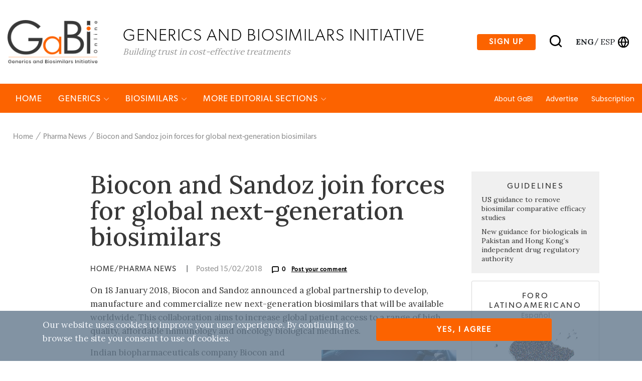

--- FILE ---
content_type: text/html; charset=utf-8
request_url: https://www.gabionline.net/pharma-news/Biocon-and-Sandoz-join-forces-for-global-next-generation-biosimilars
body_size: 75311
content:
<html lang="en">
<head>
                                                    
        <title>Biocon and Sandoz join forces for global next-generation biosimilars</title>
    <meta name="description" content="On 18 January 2018, Biocon and Sandoz announced a global partnership to develop, manufacture and commercialize new next-generation biosimilars that...">
    <meta property="og:type" content="website" />
    <meta charset="UTF-8">
    <meta name="viewport" content="width=device-width, initial-scale=1, maximum-scale=1, user-scalable=no" />
    <meta name="apple-mobile-web-app-capable" content="yes" />
    <meta name="format-detection" content="telephone=no" />
    <meta name="copyright" content="Zwebb Stockholm" />
    <meta name="robots" content="index, follow" />
    <meta name="rating" content="general" />
    <link rel="preconnect" href="https://fonts.gstatic.com">
    <link href="https://fonts.googleapis.com/css2?family=Poppins:wght@400;500&display=swap" rel="stylesheet">
    <link rel="Shortcut icon" type="image/x-icon" href="/extension/zwgabi/design/gabi_online/images/favicon.ico" />
    <link rel="stylesheet" href="https://cdnjs.cloudflare.com/ajax/libs/font-awesome/5.15.3/css/all.min.css" integrity="sha512-iBBXm8fW90+nuLcSKlbmrPcLa0OT92xO1BIsZ+ywDWZCvqsWgccV3gFoRBv0z+8dLJgyAHIhR35VZc2oM/gI1w==" crossorigin="anonymous" />
    <link rel="stylesheet" type="text/css" href="https://cdnjs.cloudflare.com/ajax/libs/simple-line-icons/2.4.1/css/simple-line-icons.css" />
<link rel="stylesheet" type="text/css" href="/extension/zwgabi/design/gabi_online/stylesheets/bootstrap.min.css" />
<link rel="stylesheet" type="text/css" href="/extension/zwgabi/design/gabi_online/stylesheets/style.css" />


    
    <!-- Google tag (gtag.js) -->
    <script async src="https://www.googletagmanager.com/gtag/js?id=G-0FB5N5X6MC"></script>
    <script>
        window.dataLayer = window.dataLayer || [];
        function gtag(){dataLayer.push(arguments);}
        gtag('js', new Date());

        gtag('config', 'G-0FB5N5X6MC');
    </script>
    






























</head>
<body>                                        
<header class="header-block-main">
    <div class="top-header-wrap">
        <div class="container header_wrap">
            <div class="top-header-container position-relative">
                <div class="left-logo">
                    <a href="/">
                        <img alt="GaBi Online" src="/extension/zwgabi/design/gabi_online/images/GABI-logo-tagline@2x.png" />
                    </a>
                    <div class="logo-text-block">
                        <h2>Generics and biosimilars Initiative </h2>
                        <span>Building trust in cost-effective treatments</span>
                    </div>
                </div>
                <div class="right-block-header">
                    <ul>
                        <li>
                            <a href="#subscribe-section" class="btn btn-sign-up">Sign up</a>
                        </li>
                        <li class="search-icon">
                            <a href="#">
                                <img alt="Search" src="/extension/zwgabi/design/gabi_online/images/search.svg" />
                            </a>
                        </li>
                        <li class="language-icon">
                            <div style="margin-right: 5px;">
                                                                                                        <a class="color-inherit text-uppercase language-eng font-weight-bold" href="/switchlanguage/to/gabi_online_en/pharma-news/Biocon-and-Sandoz-join-forces-for-global-next-generation-biosimilars">
                                        eng
                                    </a>
                                                                            <span class="m-0">/</span>
                                                                                                                                                                                <a class="color-inherit text-uppercase language-esl " href="/switchlanguage/to/gabi_online_es/pharma-news/Biocon-and-Sandoz-join-forces-for-global-next-generation-biosimilars">
                                        esp
                                    </a>
                                                                                                                                    </div>
                            <a href="#">
                                <img alt="Globe" src="/extension/zwgabi/design/gabi_online/images/globe.svg" />
                            </a>
                        </li>





                    </ul>
                </div>
                <div class="right-block-header-toggle">
                    <a href="#">
                        <img alt="Menu" src="/extension/zwgabi/design/gabi_online/images/menu.svg" />
                    </a>
                </div>
            </div>
        </div>
    </div>
    <div class="main-menu-link-block position-relative">
        <div class="container header_wrap">
            <div class="main-menu-container">
                <div class="left-menu-items">
                    <ul>
                        <li>
                            <a href="/">Home</a>
                        </li>
                                                    <li>
                                <a href="/generics">Generics <i class="icon-arrow-down small-icons"></i></a>
                                                                <div class="submenu">
                                    <div class="container header_wrap">
                                        <div class="row">
                                                                                                                                            <div class="col-md-4 submenu-box">
                                                    <h4><a href="/generics/news">News </a></h4>
                                                    <ul>
                                                                                                                    <li>
                                                                <a href="/generics/news/fda-approves-generic-teriparatide-and-levetiracetam">FDA approves generic teriparatide and levetiracetam </a>
                                                            </li>
                                                                                                                    <li>
                                                                <a href="/generics/news/us-generics-launch-and-approval-for-dr-reddy-s-and-lupin">US generics launch and approval for Dr Reddy’s and Lupin</a>
                                                            </li>
                                                                                                                    <li>
                                                                <a href="/generics/news/five-chinese-companies-join-un-s-mpp-for-covid-19-medicines">Five Chinese companies join UN’s MPP for Covid-19 medicines</a>
                                                            </li>
                                                                                                                    <li>
                                                                <a href="/generics/news/south-korean-companies-to-make-generic-bridion-and-covid-19-drugs">South Korean companies to make generic Bridion and COVID-19 drugs</a>
                                                            </li>
                                                                                                            </ul>
                                                    <a href="/generics/news">more in Generics/News </a>
                                                </div>
                                                                                                                                                                                            <div class="col-md-4 submenu-box">
                                                    <h4><a href="/generics/research">Research </a></h4>
                                                    <ul>
                                                                                                                    <li>
                                                                <a href="/generics/research/japan-s-drug-shortage-crisis-challenges-and-policy-solutions">Japan’s drug shortage crisis: challenges and policy solutions</a>
                                                            </li>
                                                                                                                    <li>
                                                                <a href="/generics/research/saudi-fda-drug-approvals-and-gmp-inspections-trend-analysis">Saudi FDA drug approvals and GMP inspections: trend analysis</a>
                                                            </li>
                                                                                                                    <li>
                                                                <a href="/generics/research/generic-medications-in-the-lebanese-community-understanding-and-public-perception">Generic medications in the Lebanese community: understanding and public perception</a>
                                                            </li>
                                                                                                                    <li>
                                                                <a href="/generics/research/community-pharmacists-understanding-of-generic-and-biosimilar-drugs-lebanon-case-study">Community pharmacists’ understanding of generic and biosimilar drugs: Lebanon case study</a>
                                                            </li>
                                                                                                            </ul>
                                                    <a href="/generics/research">more in Generics/Research </a>
                                                </div>
                                                                                                                                                                                            <div class="col-md-4 submenu-box">
                                                    <h4><a href="/generics/general">General</a></h4>
                                                    <ul>
                                                                                                                    <li>
                                                                <a href="/generics/general/generic-drug-growth-in-brazil-and-venezuela">Generic drug growth in Brazil and Venezuela</a>
                                                            </li>
                                                                                                                    <li>
                                                                <a href="/generics/general/ema-launches-european-shortages-monitoring-platform-to-tackle-persistent-medicine-shortages">EMA launches European shortages monitoring platform to tackle persistent medicine shortages</a>
                                                            </li>
                                                                                                                    <li>
                                                                <a href="/generics/general/market-penetration-of-generic-drugs-in-mexico-and-brazil">Market penetration of generic drugs in Mexico and Brazil</a>
                                                            </li>
                                                                                                                    <li>
                                                                <a href="/generics/general/fda-releases-one-year-progress-report-for-the-generic-drug-cluster">FDA releases one-year progress report for the Generic Drug Cluster</a>
                                                            </li>
                                                                                                            </ul>
                                                    <a href="/generics/general">more in Generics/General</a>
                                                </div>
                                                                                                                                    </div>
                                    </div>
                                </div>
                                                            </li>
                                                    <li>
                                <a href="/biosimilars">Biosimilars <i class="icon-arrow-down small-icons"></i></a>
                                                                <div class="submenu">
                                    <div class="container header_wrap">
                                        <div class="row">
                                                                                                                                            <div class="col-md-4 submenu-box">
                                                    <h4><a href="/biosimilars/news">News</a></h4>
                                                    <ul>
                                                                                                                    <li>
                                                                <a href="/biosimilars/news/fda-approves-poherdy-first-interchangeable-pertuzumab-and-armlupeg-pegfilgrastim-biosimilars">FDA approves Poherdy (first interchangeable pertuzumab) and Armlupeg (pegfilgrastim) biosimilars</a>
                                                            </li>
                                                                                                                    <li>
                                                                <a href="/biosimilars/news/ema-recommends-approval-for-insulin-glargine-biosimilar-ondibta-and-denosumab-biosimilar-osqay">EMA recommends approval for insulin glargine biosimilar Ondibta and denosumab biosimilar Osqay</a>
                                                            </li>
                                                                                                                    <li>
                                                                <a href="/biosimilars/news/fda-approves-denosumab-biosimilars-osvyrti-and-jubereq-boncresa-and-oziltus">FDA approves denosumab biosimilars Osvyrti and Jubereq, Boncresa and Oziltus</a>
                                                            </li>
                                                                                                                    <li>
                                                                <a href="/biosimilars/news/fda-approves-aflibercept-biosimilar-eydenzelt-and-label-expansion-for-adalimumab-biosimilar-yuflyma">FDA approves aflibercept biosimilar Eydenzelt and label expansion for adalimumab biosimilar Yuflyma</a>
                                                            </li>
                                                                                                            </ul>
                                                    <a href="/biosimilars/news">more in Biosimilars/News</a>
                                                </div>
                                                                                                                                                                                            <div class="col-md-4 submenu-box">
                                                    <h4><a href="/biosimilars/research">Research </a></h4>
                                                    <ul>
                                                                                                                    <li>
                                                                <a href="/biosimilars/research/reaching-esg-goals-in-pharmaceutical-development">Reaching ESG goals in pharmaceutical development</a>
                                                            </li>
                                                                                                                    <li>
                                                                <a href="/biosimilars/research/what-is-the-future-for-the-us-biosimilar-interchangeability-designation">What is the future for the US biosimilar interchangeability designation</a>
                                                            </li>
                                                                                                                    <li>
                                                                <a href="/biosimilars/research/biosimilar-clinical-efficacy-studies-are-they-still-necessary">Biosimilar clinical efficacy studies: are they still necessary?</a>
                                                            </li>
                                                                                                                    <li>
                                                                <a href="/biosimilars/research/how-the-who-is-expanding-access-to-biosimilars">How the WHO is expanding access to biosimilars</a>
                                                            </li>
                                                                                                            </ul>
                                                    <a href="/biosimilars/research">more in Biosimilars/Research </a>
                                                </div>
                                                                                                                                                                                            <div class="col-md-4 submenu-box">
                                                    <h4><a href="/biosimilars/general">General</a></h4>
                                                    <ul>
                                                                                                                    <li>
                                                                <a href="/biosimilars/general/biosimilars-approved-in-the-us">Biosimilars approved in the US</a>
                                                            </li>
                                                                                                                    <li>
                                                                <a href="/biosimilars/general/samsung-bioepis-wins-pyzchiva-case-regeneron-patent-rulings-threaten-foreign-biosimilars">Samsung Bioepis wins Pyzchiva case; Regeneron patent rulings threaten foreign biosimilars</a>
                                                            </li>
                                                                                                                    <li>
                                                                <a href="/biosimilars/general/biosimilars-approved-in-europe">Biosimilars approved in Europe</a>
                                                            </li>
                                                                                                                    <li>
                                                                <a href="/biosimilars/general/biosimilars-approved-in-australia">Biosimilars approved in Australia</a>
                                                            </li>
                                                                                                            </ul>
                                                    <a href="/biosimilars/general">more in Biosimilars/General</a>
                                                </div>
                                                                                                                                    </div>
                                    </div>
                                </div>
                                                            </li>
                                                                        <li>
                            <a href="#">MORE EDITORIAL SECTIONS <i class="icon-arrow-down small-icons"></i></a>
                            <div class="submenu">
                                <div class="container header_wrap">
                                    <div class="row">
                                                                                    <div class="col-md-4 submenu-box ">
                                                <ul>
                                                                                                                                                                        <li>
                                                                <a href="/es">
                                                                    Latin American Forum
                                                                </a>
                                                            </li>
                                                                                                                                                                                                                                                                                            <li>
                                                                <a href="/non-biological-complex-drugs">Non‐Biological Complex Drugs</a>
                                                            </li>
                                                                                                                                                                                                                                                                                            <li>
                                                                <a href="/country-focus">Country Focus</a>
                                                            </li>
                                                                                                                                                            </ul>
                                            </div>
                                                                                    <div class="col-md-4 submenu-box ">
                                                <ul>
                                                                                                                                                                                                                                    <li>
                                                                <a href="/guidelines">Guidelines</a>
                                                            </li>
                                                                                                                                                                                                                                                                                            <li>
                                                                <a href="/policies-legislation">Policies &amp; Legislation</a>
                                                            </li>
                                                                                                                                                                                                                                                                                            <li>
                                                                <a href="/reports">Reports</a>
                                                            </li>
                                                                                                                                                            </ul>
                                            </div>
                                                                                    <div class="col-md-4 submenu-box ">
                                                <ul>
                                                                                                                                                                                                                                    <li>
                                                                <a href="/conferences">Conferences</a>
                                                            </li>
                                                                                                                                                                                                                                                                                            <li>
                                                                <a href="/sponsored-articles">Sponsored Articles</a>
                                                            </li>
                                                                                                                                                                                                                                                                                            <li>
                                                                <a href="/sponsored-links">Sponsored Links</a>
                                                            </li>
                                                                                                                                                            </ul>
                                            </div>
                                                                                    <div class="col-md-4 submenu-box m-auto">
                                                <ul>
                                                                                                                                                                                                                                                                                                                                                                <li>
                                                                <a href="/pharma-news">Pharma News</a>
                                                            </li>
                                                                                                                                                            </ul>
                                            </div>
                                                                            </div>
                                </div>
                            </div>
                        </li>
                    </ul>
                </div>
                <div class="right-menu-items">
                    <ul>
                                                    <li class=""><a href="/about-gabi">About GaBI</a></li>
                                                    <li class=""><a href="/advertise">Advertise</a></li>
                                                    <li class=""><a href="/subscription">Subscription</a></li>
                                            </ul>
                </div>
            </div>
        </div>















        <div class="search" style="display: none;">
            <div class="container">
                <form method="get" action="/content/advancedsearch">
                    <input type="search" name="SearchText" placeholder="Type Keyword" />
                    <input type="hidden" name="SubTreeArray" value="2" />
                    <input type="hidden" name="SearchContentClassID[]" value="23" />
                    <input type="hidden" name="SearchContentClassID[]" value="2" />
                    <input type="hidden" name="SearchContentClassID[]" value="19" />
                    <input type="hidden" name="SearchContentClassID[]" value="28" />
                    <input type="hidden" name="SearchContentClassID[]" value="1" />
                    <input type="hidden" name="SearchContentClassID[]" value="24" />
                    <button type="submit"><img alt="Search" src="/extension/zwgabi/design/gabi_online/images/white-search.svg" /></button>
                </form>
                <ul class="search-tag">
                    <li>Search</li>
                </ul>
            </div>
        </div>
    </div>

    <div class="toggle-menu" style="display:none;">
        <a href="#" class="toggle-close"><img src="/extension/zwgabi/design/gabi_online/images/close.svg" /></a>
        <div class="left-menu-items">
            <div class="search-form">
                <form method="get" action="/content/advancedsearch">
                    <input type="search" name="SearchText" />
                    <input type="hidden" name="SubTreeArray" value="2" />
                    <input type="hidden" name="SearchContentClassID[]" value="23" />
                    <input type="hidden" name="SearchContentClassID[]" value="2" />
                    <input type="hidden" name="SearchContentClassID[]" value="19" />
                    <input type="hidden" name="SearchContentClassID[]" value="28" />
                    <input type="hidden" name="SearchContentClassID[]" value="1" />
                    <input type="hidden" name="SearchContentClassID[]" value="24" />
                    <button type="submit"><img alt="Search" src="/extension/zwgabi/design/gabi_online/images/search.svg" /></button>
                </form>
            </div>
            <ul>
                                    <li>
                        <a href="/generics">Generics</a>
                                                <ul>
                                                            <li><a href="/generics/general">General</a></li>
                                                            <li><a href="/generics/news">News </a></li>
                                                            <li><a href="/generics/research">Research </a></li>
                                                    </ul>
                                            </li>
                                    <li>
                        <a href="/biosimilars">Biosimilars</a>
                                                <ul>
                                                            <li><a href="/biosimilars/general">General</a></li>
                                                            <li><a href="/biosimilars/news">News</a></li>
                                                            <li><a href="/biosimilars/research">Research </a></li>
                                                    </ul>
                                            </li>
                                <li>
                    <a href="#">MORE EDITORIAL SECTIONS</a>
                    <ul>
                                                                                                                                                <li>
                                    <a href="/non-biological-complex-drugs">Non‐Biological Complex Drugs</a>
                                </li>
                                                                                                                <li>
                                    <a href="/country-focus">Country Focus</a>
                                </li>
                                                                                                                <li>
                                    <a href="/guidelines">Guidelines</a>
                                </li>
                                                                                                                <li>
                                    <a href="/policies-legislation">Policies &amp; Legislation</a>
                                </li>
                                                                                                                <li>
                                    <a href="/reports">Reports</a>
                                </li>
                                                                                                                <li>
                                    <a href="/conferences">Conferences</a>
                                </li>
                                                                                                                <li>
                                    <a href="/sponsored-articles">Sponsored Articles</a>
                                </li>
                                                                                                                <li>
                                    <a href="/sponsored-links">Sponsored Links</a>
                                </li>
                                                                                                                <li>
                                    <a href="/pharma-news">Pharma News</a>
                                </li>
                                                                        </ul>
                </li>
                <li>
                    <ul>
                                                    <li><a href="/about-gabi">About GaBI</a></li>
                                                    <li><a href="/advertise">Advertise</a></li>
                                                    <li><a href="/subscription">Subscription</a></li>
                                            </ul>
                </li>
                <li>
                    <ul>
                                                    <li>
                                <a class="link-active"                                   href="/switchlanguage/to/gabi_online_en/pharma-news/Biocon-and-Sandoz-join-forces-for-global-next-generation-biosimilars">
                                    Global <span>English</span>
                                </a>
                            </li>
                                                    <li>
                                <a                                    href="/switchlanguage/to/gabi_online_es/pharma-news/Biocon-and-Sandoz-join-forces-for-global-next-generation-biosimilars">
                                    Latin America <span>Español</span>
                                </a>
                            </li>
                                            </ul>
                </li>
                <li>
                    <a target="_blank" href="https://be.linkedin.com/company/generics-and-biosimilars-initiative" class="mr-2"><img alt="linkedin" src="/extension/zwgabi/design/gabi_online/images/linkedin.png" /></a>
                    <a target="_blank" href="https://www.facebook.com/GaBI-Generics-and-Biosimilars-Initiative-213582495344337" class="mr-2"><img alt="facebook" src="/extension/zwgabi/design/gabi_online/images/facebook.png" /></a>
                    <a target="_blank" href="https://twitter.com/GaBIOnline_"><img alt="twitter" src="/extension/zwgabi/design/gabi_online/images/twitter.png" /></a>
                </li>
            </ul>
        </div>
    </div>
</header>

                                    <div class="header_wrap">
    <div class="breadcrum-wrapper">
        <ul>
                                            <li><a href="/">Home</a></li>
                                                            <li><a href="/pharma-news">Pharma News</a></li>
                                        <li><a href="#">Biocon and Sandoz join forces for global next-generation biosimilars</a></li>
        </ul>
    </div>
</div>

<div class="container pb-5 mt-5">
    <div class="row">
        <div class="col-lg-1"></div>
        <div class="col-md-8 blog-detail">
            <h2>Biocon and Sandoz join forces for global next-generation biosimilars</h2>
            <h6>
                <span class="text-uppercase biosimilars-news">
                    Home/Pharma News                </span>
                <span class="md-hide">|</span>
                <span class="posted-date">Posted 15/02/2018</span>
                <span class="posted-commet">
                    <img alt="post-comment" src="/extension/zwgabi/design/gabi_online/images/message-square.svg" />0
                                            <span class="ml-2">
                            <a href="#postComment">Post your comment</a>
                        </span>
                                    </span>
            </h6>
            <div class="post-text-img">
                
<p>On 18 January 2018, Biocon and Sandoz announced a global partnership to develop, manufacture and commercialize new next-generation biosimilars that will be available worldwide. This collaboration aims to increase global patient access to a range of high quality, affordable immunology and oncology biological medicines.</p>            </div>
            <div class="body-content">
                                    <div class="post-text-img d-flex float-right justify-content-end m-0 pl-3 pb-2 pt-2">
                        

    
        
    
                                                                                                                                            <img src="/var/gabi/storage/images/media/images/trust4/50985-1-eng-GB/Trust_large.jpg" width="269" height="188"  style="border: 0px  ;" alt="Trust" title="Trust" />
            
    
    
                        </div>
                                
<p>Indian biopharmaceuticals company Biocon and Novartis biosimilar division Sandoz, have agreed to share responsibility for end-to-end development, manufacturing and global regulatory approvals for a number of biosimilar products. They will also arrange a cost and profit share arrangement. Together, they will be able to address the next wave of biosimilars opportunities globally and expand their product portfolio.</p><p>To date, Biocon has successfully developed and taken a variety of biologicals from the lab to commercialization. It has successfully launched biologicals, biosimilar antibodies, rh-insulin and insulin analogues in regions such as the US [1], Japan [2], Europe and emerging markets [3]. This new partnership with Sandoz will develop next-generation biosimilars and go beyond the near term opportunities addressed by Biocon's existing global partnership with Mylan [4]. Sandoz currently has five biosimilars marketed worldwide. As a division of Novartis, a global company with a leading position in innovative and off-patent medicines, Sandoz benefits from the company’s experience and expertise in different markets.</p><p>Biocon and Sandoz plan to divide commercialization responsibilities and utilize each company’s strengths and position in particular regions of the globe. This means that in North America and the EU, commercialization will largely be in the hands of Sandoz and Biocon will take on this role elsewhere.</p><p>In separate statements, company leaders from Biocon and Sandoz have noted that this partnership will enable them to maintain and strengthen a leadership position in the biosimilars market. It will also enhance their ability to deliver next-generation biosimilar products to patients and scale-up their capabilities. In the long term, this has potential to benefit billions of patients across the globe.</p><p>
<b>Related article</b><br /><a href="http://gabionline.net/Biosimilars/News/Biocon-wins-three-year-contract-to-supply-insulin-in-Malaysia" target="_blank">Biocon wins three-year contract to supply insulin in Malaysia</a></p><p>
<b>References</b><br />
1. GaBI Online - Generics and Biosimilars Initiative. FDA approves trastuzumab biosimilar Ogivri &nbsp;[www.gabionline.net]. Mol, Belgium: Pro Pharma Communications International; [cited 2018 Feb 15]. Available from:<a href="http://www.gabionline.net/Biosimilars/News/FDA-approves-trastuzumab-biosimilar-Ogivri" target="_blank"> www.gabionline.net/Biosimilars/News/FDA-approves-trastuzumab-biosimilar-Ogivri</a><br />
2. GaBI Online - Generics and Biosimilars Initiative. Biosimilars approved in Japan [www.gabionline.net]. Mol, Belgium: Pro Pharma Communications International; [cited 2018 Feb 15]. Available from: <a href="http://www.gabionline.net/biosimilars/general/Biosimilars-approved-in-Japan" target="_blank">www.gabionline.net/Biosimilars/General/Biosimilars-approved-in-Japan</a><br />
3. GaBI Online - Generics and Biosimilars Initiative. Trastuzumab biosimilars receive EMA and ANVISA approval [www.gabionline.net]. Mol, Belgium: Pro Pharma Communications International; [cited 2018 Feb 15]. Available from: <a href="http://www.gabionline.net/Biosimilars/News/Trastuzumab-biosimilars-receive-EMA-and-ANVISA-approval" target="_blank">www.gabionline.net/Biosimilars/News/Trastuzumab-biosimilars-receive-EMA-and-ANVISA-approval</a><br />4. GaBI Online - Generics and Biosimilars Initiative. Biocon and Mylan join forces in biosimilars [www.gabionline.net]. Mol, Belgium: Pro Pharma Communications International; [cited 2018 Feb 15]. Available from: <a href="http://www.gabionline.net/Biosimilars/News/Biocon-and-Mylan-join-forces-in-biosimilars" target="_blank">www.gabionline.net/Biosimilars/News/Biocon-and-Mylan-join-forces-in-biosimilars</a></p><p><i>Permission granted to reproduce for personal and non-commercial use only. All other reproduction, copy or reprinting of all or part of any ‘Content’ found on this website is strictly prohibited without the prior consent of the publisher. Contact the&nbsp;<a href="mailto:ltang@gabionline.net" target="_self">publisher</a>&nbsp;to obtain permission before redistributing.</i></p><p><i>Copyright – Unless otherwise stated all contents of this website are © 2018 Pro Pharma Communications International. All Rights Reserved.</i></p>                                    <div class="attribute-source">
                        <p>
                            <i><span class="article">Source: Biocon,Sandoz</span></i>
                        </p>
                    </div>
                            </div>
                            <div class="row comments-row" id="postComment">
                    <div class="col-6">
                        <h6>
                        <span class="posted-commet">
                            <img alt="comment icon" src="/extension/zwgabi/design/gabi_online/images/message-square.svg" />
                            <span class="text-uppercase">Comments (0)</span>
                        </span>
                        </h6>
                    </div>
                    <div class="col-6">
                        <h6 class="text-right">
                        <span class="posted-commet commet-btn">
                            <span class="ml-2 text-uppercase">Post your comment</span>
                        </span>
                        </h6>
                    </div>
                </div>
                <div class="post-form" style="display: none;">
                    <h3>Post your comment</h3>
                    <span class="close-form">
                        <img alt="close comment form" src="/extension/zwgabi/design/gabi_online/images/close.svg" />
                    </span>
                    <form method="post" action="/comment/add">
                        <label for="149">Subject*</label>
                            <input id="149" type="text" name="subject" />
                                            <label for="150">Author*</label>
                            <input id="150" type="text" name="author" />
                                            <label for="151">Message*</label>
                            <textarea id="151" rows="6" name="message"></textarea>
                            <label>*required field</label>
    <span class="d-none"
          data-form-input
          data-name="ContentNodeID"
          data-value="8982"
          data-type="hidden"></span>
    <span class="d-none"
          data-form-input
          data-name="ContentObjectID"
          data-value="10777"
          data-type="hidden"></span>
    <span class="d-none"
          data-form-input
          data-name="ViewMode"
          data-value="full"
          data-type="hidden"></span>
    <input type="submit" name="ActionCollectInformation" value="Publish" />
</form>
                </div>
                <div class="commet-list">
                                    </div>
                    </div>
        <div class="col-lg-3 col-md-4 blog-detail-side">
                                                                    <div class="box-content">
                        <h6>Guidelines</h6>
                                                    <p><a href="/guidelines/us-guidance-to-remove-biosimilar-comparative-efficacy-studies">US guidance to remove biosimilar comparative efficacy studies </a></p>
                                                    <p><a href="/guidelines/new-guidance-for-biologicals-in-pakistan-and-hong-kong-s-independent-drug-regulatory-authority">New guidance for biologicals in Pakistan and Hong Kong’s independent drug regulatory authority</a></p>
                                            </div>
                                                                                    <div class="box-content-img">
                        <a href="/es">
                            <h6>Foro latinoamericano</h6>
                            <div class="country">Español</div>
                            <img alt="map" src="/extension/zwgabi/design/gabi_online/images/map.jpg" />
                            <img alt="logo" width="100" src="/extension/zwgabi/design/gabi_online/images/GABI-logo-tagline@2x.png" />
                        </a>
                    </div>
                                                                                    <div class="box-content">
                        <h6>Policies &amp; Legislation</h6>
                                                    <p><a href="/policies-legislation/who-to-remove-animal-tests-and-establish-17-reference-standards-for-biologicals">WHO to remove animal tests and establish 17 reference standards for biologicals</a></p>
                                                    <p><a href="/policies-legislation/new-direction-for-health-regulation-in-mexico">New direction for health regulation in Mexico</a></p>
                                            </div>
                                                            <div class="box-content">
                <h6>Most viewed articles</h6>
                                    <p><a href="/about-gabi">About GaBI</a></p>
                                    <p><a href="/reports/The-best-selling-biotechnology-drugs-of-2008-the-next-biosimilars-targets">The best selling biotechnology drugs of 2008: the next biosimilars targets</a></p>
                                    <p><a href="/guidelines/Global-biosimilars-guideline-development-EGA-s-perspective">Global biosimilars guideline development – EGA’s perspective</a></p>
                                    <p><a href="/guidelines/EU-guidelines-for-biosimilars">EU guidelines for biosimilars</a></p>
                            </div>
            <div class="box-content">
                <h6>Related content</h6>
                                    <p><a href="/pharma-news/china-s-health-silk-road-progress-in-africa">China’s ‘health silk road’ progress in Africa</a></p>
                                    <p><a href="/pharma-news/formycon-signs-new-aflibercept-biosimilar-pacts-and-launches-ranivisio-in-europe">Formycon signs new aflibercept biosimilar pacts and launches ranivisio in Europe</a></p>
                                    <p><a href="/pharma-news/bio-thera-and-stada-expand-biosimilars-alliance-to-include-tocilizumab">Bio-Thera and Stada expand biosimilars alliance to include tocilizumab</a></p>
                                    <p><a href="/pharma-news/global-partnerships-for-biosimilar-commercialization-announced">Global partnerships for biosimilar commercialization announced</a></p>
                            </div>
        </div>
    </div>
</div>    <div class="header_wrap articles-section column-4 mb-6">
        <div class="container">
            <div class="row position-relative">
                <div class="bv-title">Related content</div>
                <div class="col-lg-1 hide-offset"></div>
                                    <div class="col-lg-3 col-md-4 maxwidth-260 articles-blog-wrap d-flex align-self-stretch">
                        <div class="articles-blog d-flex flex-column">
                            <h5><a href="/pharma-news/china-s-health-silk-road-progress-in-africa">China’s ‘health silk road’ progress in Africa</a></h5>
                            <div class="article-blog-image">
                                                                    

    
        
    
                                                                                                                                            <img src="/var/gabi/storage/images/media/images/04-aa010978/25742-1-eng-GB/04-AA010978_large.jpg" width="198" height="300"  style="border: 0px  ;" alt="04 AA010978" title="04 AA010978" />
            
    
    
                                                                </div>
                            <h6>
                                <span class="text-uppercase biosimilars-news">
                                                                            Home/Pharma News
                                                                    </span>
                                <span class="posted-date">Posted 21/11/2025</span>
                            </h6>
                        </div>
                    </div>
                                    <div class="col-lg-3 col-md-4 maxwidth-260 articles-blog-wrap d-flex align-self-stretch">
                        <div class="articles-blog d-flex flex-column">
                            <h5><a href="/pharma-news/formycon-signs-new-aflibercept-biosimilar-pacts-and-launches-ranivisio-in-europe">Formycon signs new aflibercept biosimilar pacts and launches ranivisio in Europe</a></h5>
                            <div class="article-blog-image">
                                                                    

    
        
    
                                                                                                                                            <img src="/var/gabi/storage/images/media/images/145-aa010351/169185-1-eng-GB/145-aa010351_large.png" width="300" height="300"  style="border: 0px  ;" alt="145 AA010351" title="145 AA010351" />
            
    
    
                                                                </div>
                            <h6>
                                <span class="text-uppercase biosimilars-news">
                                                                            Home/Pharma News
                                                                    </span>
                                <span class="posted-date">Posted 13/11/2025</span>
                            </h6>
                        </div>
                    </div>
                                    <div class="col-lg-3 col-md-4 maxwidth-260 articles-blog-wrap d-flex align-self-stretch">
                        <div class="articles-blog d-flex flex-column">
                            <h5><a href="/pharma-news/bio-thera-and-stada-expand-biosimilars-alliance-to-include-tocilizumab">Bio-Thera and Stada expand biosimilars alliance to include tocilizumab</a></h5>
                            <div class="article-blog-image">
                                                                    

    
        
    
                                                                                                                                            <img src="/var/gabi/storage/images/media/images/toclizumab-roche-v16g29/39022-1-eng-GB/Toclizumab-Roche-V16G29_large.jpg" width="160" height="122"  style="border: 0px  ;" alt="Toclizumab Roche V16G29 " title="Toclizumab Roche V16G29 " />
            
    
    
                                                                </div>
                            <h6>
                                <span class="text-uppercase biosimilars-news">
                                                                            Home/Pharma News
                                                                    </span>
                                <span class="posted-date">Posted 20/10/2025</span>
                            </h6>
                        </div>
                    </div>
                                    <div class="col-lg-3 col-md-4 maxwidth-260 articles-blog-wrap d-flex align-self-stretch">
                        <div class="articles-blog d-flex flex-column">
                            <h5><a href="/pharma-news/global-partnerships-for-biosimilar-commercialization-announced">Global partnerships for biosimilar commercialization announced</a></h5>
                            <div class="article-blog-image">
                                                                    

    
        
    
                                                                                                                                            <img src="/var/gabi/storage/images/media/images/harmonize-v13f28/18713-1-eng-GB/Harmonize-V13F28_large.jpg" width="300" height="225"  style="border: 0px  ;" alt="Harmonize V13F28" title="Harmonize V13F28" />
            
    
    
                                                                </div>
                            <h6>
                                <span class="text-uppercase biosimilars-news">
                                                                            Home/Pharma News
                                                                    </span>
                                <span class="posted-date">Posted 14/08/2025</span>
                            </h6>
                        </div>
                    </div>
                            </div>
        </div>
    </div><div class="header_wrap articles-section column-4 mb-6">
    <div class="container">
        <div class="row position-relative">
            <div class="bv-title">Most viewed articles</div>
            <div class="col-lg-1 hide-offset"></div>
                            <div class="col-lg-3 col-md-4 maxwidth-260 articles-blog-wrap d-flex align-self-stretch">
                    <div class="articles-blog d-flex flex-column">
                        <h5><a href="/about-gabi">About GaBI</a></h5>
                        <div class="article-blog-image">
                                                    </div>
                        <h6>
                            <span class="text-uppercase biosimilars-news">
                                                                    Home/About GaBI
                                                            </span>
                            <span class="posted-date">Posted 05/08/2009</span>
                        </h6>
                    </div>
                </div>
                            <div class="col-lg-3 col-md-4 maxwidth-260 articles-blog-wrap d-flex align-self-stretch">
                    <div class="articles-blog d-flex flex-column">
                        <h5><a href="/reports/The-best-selling-biotechnology-drugs-of-2008-the-next-biosimilars-targets">The best selling biotechnology drugs of 2008: the next biosimilars targets</a></h5>
                        <div class="article-blog-image">
                                                            

    
        
    
                                                                                                                                            <img src="/var/gabi/storage/images/media/images/picture09/2207-2-eng-GB/picture09_large.jpg" width="198" height="300"  style="border: 0px  ;" alt="picture09" title="picture09" />
            
    
    
                                                        </div>
                        <h6>
                            <span class="text-uppercase biosimilars-news">
                                                                    Home/Reports
                                                            </span>
                            <span class="posted-date">Posted 14/10/2009</span>
                        </h6>
                    </div>
                </div>
                            <div class="col-lg-3 col-md-4 maxwidth-260 articles-blog-wrap d-flex align-self-stretch">
                    <div class="articles-blog d-flex flex-column">
                        <h5><a href="/guidelines/Global-biosimilars-guideline-development-EGA-s-perspective">Global biosimilars guideline development – EGA’s perspective</a></h5>
                        <div class="article-blog-image">
                                                            

    
        
    
                                                                                                                                            <img src="/var/gabi/storage/images/media/images/picture07/1223-3-eng-GB/picture07_large.jpg" width="198" height="300"  style="border: 0px  ;" alt="picture07" title="picture07" />
            
    
    
                                                        </div>
                        <h6>
                            <span class="text-uppercase biosimilars-news">
                                                                    Home/Guidelines
                                                            </span>
                            <span class="posted-date">Posted 28/09/2009</span>
                        </h6>
                    </div>
                </div>
                            <div class="col-lg-3 col-md-4 maxwidth-260 articles-blog-wrap d-flex align-self-stretch">
                    <div class="articles-blog d-flex flex-column">
                        <h5><a href="/guidelines/EU-guidelines-for-biosimilars">EU guidelines for biosimilars</a></h5>
                        <div class="article-blog-image">
                                                            

    
        
    
                                                                                                                                            <img src="/var/gabi/storage/images/media/images/ema-logo-1-v13c15/17306-3-eng-GB/EMA-logo-1-V13C15_large.png" width="300" height="300"  style="border: 0px  ;" alt="EMA logo 1 V13C15" title="EMA logo 1 V13C15" />
            
    
    
                                                        </div>
                        <h6>
                            <span class="text-uppercase biosimilars-news">
                                                                    Home/Guidelines
                                                            </span>
                            <span class="posted-date">Posted 08/10/2010</span>
                        </h6>
                    </div>
                </div>
                    </div>
    </div>
</div>

<div class="footer-subscribe" id="subscribe-section">
    <div class="share-top-section">
        <div class="row">
            <div class="col-sm-6 share-top-section-colum position-relative">
                <input type="checkbox" id="shareBtn">
                <label for="shareBtn" class="share-btn">
                    <img alt="share" src="/extension/zwgabi/design/gabi_online/images/share.png" /> SHARE
                    <a target="_blank" href="https://twitter.com/intent/tweet?text=Biocon+and+Sandoz+join+forces+for+global+next-generation+biosimilars&url=https://www.gabionline.net/pharma-news/Biocon-and-Sandoz-join-forces-for-global-next-generation-biosimilars"><span class="fab fa-twitter"></span></a>
                    <a target="_blank" href="https://www.facebook.com/sharer/sharer.php?u=https://www.gabionline.net/pharma-news/Biocon-and-Sandoz-join-forces-for-global-next-generation-biosimilars"><span class="fab fa-facebook"></span></a>

                    <a target="_blank" href="https://www.linkedin.com/sharing/share-offsite/?url=https://www.gabionline.net/pharma-news/Biocon-and-Sandoz-join-forces-for-global-next-generation-biosimilars"><span class="fab fa-linkedin"></span></a>
                </label>
            </div>
            <div class="col-sm-6 share-top-section-colum text-right">
                <a href="#" class="top">TOP <img alt="back to top" src="/extension/zwgabi/design/gabi_online/images/arrow-up.png" /></a>
            </div>
        </div>
    </div>
    <div class="container">
        <div class="row">
            <div class="col-md-4 footer-logo">
                <img alt="logo" src="/extension/zwgabi/design/gabi_online/images/white-logo.png" />
            </div>
            <div class="col-lg-5 col-md-8">
                
<p>Sign up today for the weekly briefing on the latest developments in generic and biosimilar medicines!</p>                <form method="post" action="/content/action">
                    <div class="email-content">
                        <input class="box" type="text" size="20" name="ContentObjectAttribute_data_text_1802" value="" />                        <input type="submit" name="ActionCollectInformation" value="SUBSCRIBE" />
                    </div>
                    <div class="policy-check">
                        <input type="checkbox" name="ContentObjectAttribute_data_boolean_87022"  />                        <span>Yes, I want to receive email newsletters. I can unsubscribe at any time. Please note our <a href="http://gabionline.net/Privacy-Policy">Privacy Policy</a>.</span>
                    </div>
                    <span class="d-none"
                          data-form-input
                          data-name="RedirectURI"
                          data-value="/pharma-news/Biocon-and-Sandoz-join-forces-for-global-next-generation-biosimilars"
                          data-type="hidden"></span>
                    <span class="d-none"
                          data-form-input
                          data-name="ContentNodeID"
                          data-value="232"
                          data-type="hidden"></span>
                    <span class="d-none"
                          data-form-input
                          data-name="ContentObjectID"
                          data-value="309"
                          data-type="hidden"></span>
                    <span class="d-none"
                          data-form-input
                          data-name="ViewMode"
                          data-value="full"
                          data-type="hidden"></span>
                </form>
            </div>
        </div>
    </div>
</div>    
<footer class="sitefooter">
    <div class="container">
        <div class="row ftop">
            <div class="col-md-12 text-center">
                <h2>Generics and biosimilars Initiative</h2>
                <p>Building trust in cost-effective treatments
                </p>
            </div>
        </div>
        <div class="row fmiddle">
            <div class="col-lg-2 col-md-4 footer-column">
                <ul>
                                            <li>
                            <a class="link-active"                               href="/switchlanguage/to/gabi_online_en/pharma-news/Biocon-and-Sandoz-join-forces-for-global-next-generation-biosimilars">
                                Global <span>English</span>
                            </a>
                        </li>
                                            <li>
                            <a                                href="/switchlanguage/to/gabi_online_es/pharma-news/Biocon-and-Sandoz-join-forces-for-global-next-generation-biosimilars">
                                Latin America <span>Español</span>
                            </a>
                        </li>
                                    </ul>
            </div>
                                            <div class="col-lg-2 col-md-4 footer-column">
                    <ul>
                        <li><a href="/generics">Generics</a></li>
                                                    <li><a href="/generics/general">General</a></li>
                                                    <li><a href="/generics/news">News </a></li>
                                                    <li><a href="/generics/research">Research </a></li>
                                            </ul>
                </div>
                                                            <div class="col-lg-2 col-md-4 footer-column">
                    <ul>
                        <li><a href="/biosimilars">Biosimilars</a></li>
                                                    <li><a href="/biosimilars/general">General</a></li>
                                                    <li><a href="/biosimilars/news">News</a></li>
                                                    <li><a href="/biosimilars/research">Research </a></li>
                                            </ul>
                </div>
                                                        <div class="col-lg-2 col-md-4 footer-column">
                    <ul>
                                                    <li><a href="/non-biological-complex-drugs">Non‐Biological Complex Drugs</a></li>
                                                    <li><a href="/country-focus">Country Focus</a></li>
                                                    <li><a href="/guidelines">Guidelines</a></li>
                                                    <li><a href="/policies-legislation">Policies &amp; Legislation</a></li>
                                                    <li><a href="/reports">Reports</a></li>
                                            </ul>
                </div>
                            <div class="col-lg-2 col-md-4 footer-column">
                    <ul>
                                                    <li><a href="/conferences">Conferences</a></li>
                                                    <li><a href="/sponsored-articles">Sponsored Articles</a></li>
                                                    <li><a href="/sponsored-links">Sponsored Links</a></li>
                                                    <li><a href="/pharma-news">Pharma News</a></li>
                                                    <li><a href="/Useful-Links">Useful Links</a></li>
                                            </ul>
                </div>
                        <div class="col-lg-2 col-md-4 footer-column">
                <ul>
                                            <li><a href="/about-gabi">About GaBI</a></li>
                                            <li><a href="/subscription">Subscription</a></li>
                                        <li>
                        <a target="_blank" href="https://be.linkedin.com/company/generics-and-biosimilars-initiative" class="mr-2"><img alt="linkedin" src="/extension/zwgabi/design/gabi_online/images/linkedin.png" /></a>
                        <a target="_blank" href="https://www.facebook.com/GaBI-Generics-and-Biosimilars-Initiative-213582495344337" class="mr-2"><img alt="facebook" src="/extension/zwgabi/design/gabi_online/images/facebook.png" /></a>
                        <a target="_blank" href="https://twitter.com/GaBIOnline_"><img alt="twitter" src="/extension/zwgabi/design/gabi_online/images/twitter.png" /></a>
                    </li>
                </ul>
            </div>
        </div>
        <div class="row fbottom">
            <div class="col-md-12 text-center">
                <ul>
                    <li><a href="/">Home</a></li>
                                            <li><a href="/privacy-policy">Privacy Policy</a></li>
                                            <li><a href="/terms-conditions">Terms &amp; Conditions</a></li>
                                            <li><a href="/disclaimer">Disclaimer</a></li>
                                            <li><a href="/copyright">Copyright</a></li>
                                            <li><a href="/contact">Contact</a></li>
                                            <li><a href="/Useful-Links">Useful Links</a></li>
                                        <li>
                        <a href="/content/tipafriend/2">Refer GaBI Online to a colleague</a>
                    </li>
                </ul>
                <p>
                    © 2026 Generics and Biosimilars Initiative (GaBI)   All Rights Reserved
                    <span>Designed by <a href="https://www.zwebb.com" target="_blank">Zwebb</a>. Powered by IBEXA™</span>
                </p>
            </div>
        </div>
    </div>
</footer>
<script type="text/javascript" src="/extension/zwgabi/design/gabi_online/javascript/js.cookie.js" charset="utf-8"></script>


<div id="cookie-disclaimer">
    <div class="container">
        <div class="row">
            <div class="col-sm-7">
                <p>Our website uses cookies to improve your user experience. By continuing to browse the site you consent to use of cookies.</p>
            </div>
            <div class="col-sm-push-1 col-sm-4">
                <button class="btn btn-app-primary btn-block">Yes, I agree</button>
            </div>
        </div>
    </div>
</div>

<script type="text/javascript" src="/extension/ezjscore/design/standard/javascript/jquery-1.10.2.min.js" charset="utf-8"></script>
<script type="text/javascript">

(function($) {
    var _rootUrl = '/', _serverUrl = _rootUrl + 'ezjscore/', _seperator = '@SEPERATOR$',
        _prefUrl = _rootUrl + 'user/preferences';

    // FIX: Ajax is broken on IE8 / IE7 on jQuery 1.4.x as it's trying to use the broken window.XMLHttpRequest object
    if ( window.XMLHttpRequest && window.ActiveXObject )
        $.ajaxSettings.xhr = function() { try { return new window.ActiveXObject('Microsoft.XMLHTTP'); } catch(e) {} };

    // (static) jQuery.ez() uses jQuery.post() (Or jQuery.get() if post paramer is false)
    //
    // @param string callArgs
    // @param object|array|string|false post Optional post values, uses get request if false or undefined
    // @param function Optional callBack
    function _ez( callArgs, post, callBack )
    {
        callArgs = callArgs.join !== undefined ? callArgs.join( _seperator ) : callArgs;
        var url = _serverUrl + 'call/';
        if ( post )
        {
            var _token = '', _tokenNode = document.getElementById('ezxform_token_js');
            if ( _tokenNode ) _token = _tokenNode.getAttribute('title');
            if ( post.join !== undefined )// support serializeArray() format
            {
                post.push( { 'name': 'ezjscServer_function_arguments', 'value': callArgs } );
                post.push( { 'name': 'ezxform_token', 'value': _token } );
            }
            else if ( typeof(post) === 'string' )// string
            {
                post += ( post ? '&' : '' ) + 'ezjscServer_function_arguments=' + callArgs + '&ezxform_token=' + _token;
            }
            else // object
            {
                post['ezjscServer_function_arguments'] = callArgs;
                post['ezxform_token'] = _token;
            }
            return $.post( url, post, callBack, 'json' );
        }
        return $.get( url + encodeURIComponent( callArgs ), {}, callBack, 'json' );
    };
    _ez.url = _serverUrl;
    _ez.root_url = _rootUrl;
    _ez.seperator = _seperator;
    $.ez = _ez;

    $.ez.setPreference = function( name, value )
    {
        var param = {'Function': 'set_and_exit', 'Key': name, 'Value': value};
            _tokenNode = document.getElementById( 'ezxform_token_js' );
        if ( _tokenNode )
            param.ezxform_token = _tokenNode.getAttribute( 'title' );

        return $.post( _prefUrl, param );
    };

    // Method version, for loading response into elements
    // NB: Does not use json (not possible with .load), so ezjscore/call will return string
    function _ezLoad( callArgs, post, selector, callBack )
    {
        callArgs = callArgs.join !== undefined ? callArgs.join( _seperator ) : callArgs;
        var url = _serverUrl + 'call/';
        if ( post )
        {
            post['ezjscServer_function_arguments'] = callArgs;
            post['ezxform_token'] = jQuery('#ezxform_token_js').attr('title');
        }
        else
            url += encodeURIComponent( callArgs );

        return this.load( url + ( selector ? ' ' + selector : '' ), post, callBack );
    };
    $.fn.ez = _ezLoad;
})(jQuery);
        
</script>
<script type="text/javascript" src="/extension/zwgabi/design/gabi_online/javascript/bootstrap.min.js" charset="utf-8"></script>
<script type="text/javascript" src="/extension/zwgabi/design/gabi_online/javascript/custom.js" charset="utf-8"></script>
<script type="text/javascript" src="/extension/ezjscore/design/standard/lib/yui/3.17.2/build/yui/yui-min.js" charset="utf-8"></script>
<script type="text/javascript">
var YUI3_config = {"base":"\/extension\/ezjscore\/design\/standard\/lib\/yui\/3.17.2\/build\/","combine":false,"modules":{}};
</script>
<script type="text/javascript" src="/extension/ezdemo/design/ezdemo/javascript/init_ua.js" charset="utf-8"></script>
<script type="text/javascript" src="/extension/ezdemo/design/ezdemo/javascript/handle_transition.js" charset="utf-8"></script>
<script type="text/javascript" src="/extension/ezdemo/design/ezdemo/javascript/toggle_class.js" charset="utf-8"></script>
<script type="text/javascript" src="/extension/ezdemo/design/ezdemo/javascript/ezflyout.js" charset="utf-8"></script>
<script type="text/javascript" src="/extension/ezdemo/design/ezdemo/javascript/ezsimplegallery.js" charset="utf-8"></script>
<script type="text/javascript" src="/extension/ezdemo/design/ezdemo/javascript/ezgallerynavigator.js" charset="utf-8"></script>
<script type="text/javascript" src="/extension/ezdemo/design/ezdemo/javascript/ezgallery.js" charset="utf-8"></script>


    <script>
        (function () {
            // form inputs
            // generated with JS to avoid spams
            $('[data-form-input]').each(function (_, input) {
                $(input)
                    .replaceWith(
                        $('<input>')
                            .attr('type', $(this).data('type'))
                            .attr('name', $(this).data('name'))
                            .attr('value', $(this).data('value'))
                    );
            });
        }())
    </script>
</body>
</html>
